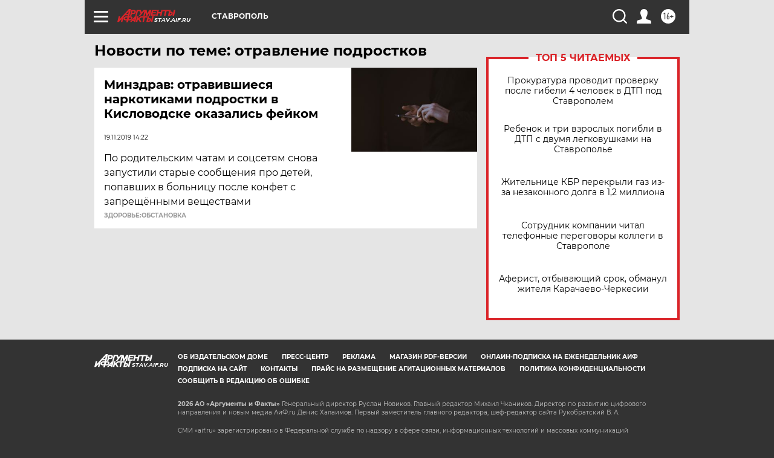

--- FILE ---
content_type: text/html
request_url: https://tns-counter.ru/nc01a**R%3Eundefined*aif_ru/ru/UTF-8/tmsec=aif_ru/490502354***
body_size: -72
content:
F86B770669754F2BX1769295659:F86B770669754F2BX1769295659